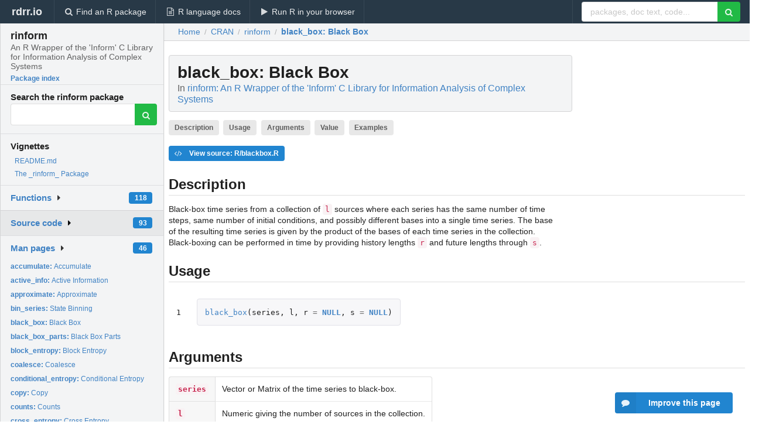

--- FILE ---
content_type: text/html; charset=utf-8
request_url: https://rdrr.io/cran/rinform/man/black_box.html
body_size: 37781
content:


<!DOCTYPE html>
<html lang="en">
  <head>
    <meta charset="utf-8">
    
    <script async src="https://www.googletagmanager.com/gtag/js?id=G-LRSBGK4Q35"></script>
<script>
  window.dataLayer = window.dataLayer || [];
  function gtag(){dataLayer.push(arguments);}
  gtag('js', new Date());

  gtag('config', 'G-LRSBGK4Q35');
</script>

    <meta http-equiv="X-UA-Compatible" content="IE=edge">
    <meta name="viewport" content="width=device-width, initial-scale=1, minimum-scale=1">
    <meta property="og:title" content="black_box: Black Box in rinform: An R Wrapper of the &#39;Inform&#39; C Library for Information Analysis of Complex Systems" />
    
      <meta name="description" content="Black-box time series from a collection of l sources where each
series has the same number of time steps, same number of initial conditions,
and possibly different bases into a single time series. The base of the
resulting time series is given by the product of the bases of each time
series in the collection. Black-boxing can be performed in time by
providing history lengths r and future lengths through s.">
      <meta property="og:description" content="Black-box time series from a collection of l sources where each
series has the same number of time steps, same number of initial conditions,
and possibly different bases into a single time series. The base of the
resulting time series is given by the product of the bases of each time
series in the collection. Black-boxing can be performed in time by
providing history lengths r and future lengths through s."/>
    

    <link rel="icon" href="/favicon.ico">

    <link rel="canonical" href="https://rdrr.io/cran/rinform/man/black_box.html" />

    <link rel="search" type="application/opensearchdescription+xml" title="R Package Documentation" href="/opensearch.xml" />

    <!-- Hello from va2  -->

    <title>black_box: Black Box in rinform: An R Wrapper of the &#39;Inform&#39; C Library for Information Analysis of Complex Systems</title>

    <!-- HTML5 shim and Respond.js IE8 support of HTML5 elements and media queries -->
    <!--[if lt IE 9]>
      <script src="https://oss.maxcdn.com/html5shiv/3.7.2/html5shiv.min.js"></script>
      <script src="https://oss.maxcdn.com/respond/1.4.2/respond.min.js"></script>
    <![endif]-->

    
      
      
<link rel="stylesheet" href="/static/CACHE/css/dd7eaddf7db3.css" type="text/css" />

    

    
  

  <script type="application/ld+json">
{
  "@context": "http://schema.org",
  "@type": "Article",
  "mainEntityOfPage": {
    "@type": "WebPage",
    "@id": "https://rdrr.io/cran/rinform/man/black_box.html"
  },
  "headline": "Black Box",
  "datePublished": "2018-03-26T17:22:57+00:00",
  "dateModified": "2018-04-01T12:12:25.362239+00:00",
  "author": {
    "@type": "Person",
    "name": "Gabriele Valentini [aut, cre, cph],   Douglas G. Moore [ctb, cph]"
  },
  "description": "Black\u002Dbox time series from a collection of l sources where each series has the same number of time steps, same number of initial conditions, and possibly different bases into a single time series. The base of the resulting time series is given by the product of the bases of each time series in the collection. Black\u002Dboxing can be performed in time by providing history lengths r and future lengths through s."
}
  </script>

  <style>
    .hll { background-color: #ffffcc }
.pyg-c { color: #408080; font-style: italic } /* Comment */
.pyg-err { border: 1px solid #FF0000 } /* Error */
.pyg-k { color: #008000; font-weight: bold } /* Keyword */
.pyg-o { color: #666666 } /* Operator */
.pyg-ch { color: #408080; font-style: italic } /* Comment.Hashbang */
.pyg-cm { color: #408080; font-style: italic } /* Comment.Multiline */
.pyg-cp { color: #BC7A00 } /* Comment.Preproc */
.pyg-cpf { color: #408080; font-style: italic } /* Comment.PreprocFile */
.pyg-c1 { color: #408080; font-style: italic } /* Comment.Single */
.pyg-cs { color: #408080; font-style: italic } /* Comment.Special */
.pyg-gd { color: #A00000 } /* Generic.Deleted */
.pyg-ge { font-style: italic } /* Generic.Emph */
.pyg-gr { color: #FF0000 } /* Generic.Error */
.pyg-gh { color: #000080; font-weight: bold } /* Generic.Heading */
.pyg-gi { color: #00A000 } /* Generic.Inserted */
.pyg-go { color: #888888 } /* Generic.Output */
.pyg-gp { color: #000080; font-weight: bold } /* Generic.Prompt */
.pyg-gs { font-weight: bold } /* Generic.Strong */
.pyg-gu { color: #800080; font-weight: bold } /* Generic.Subheading */
.pyg-gt { color: #0044DD } /* Generic.Traceback */
.pyg-kc { color: #008000; font-weight: bold } /* Keyword.Constant */
.pyg-kd { color: #008000; font-weight: bold } /* Keyword.Declaration */
.pyg-kn { color: #008000; font-weight: bold } /* Keyword.Namespace */
.pyg-kp { color: #008000 } /* Keyword.Pseudo */
.pyg-kr { color: #008000; font-weight: bold } /* Keyword.Reserved */
.pyg-kt { color: #B00040 } /* Keyword.Type */
.pyg-m { color: #666666 } /* Literal.Number */
.pyg-s { color: #BA2121 } /* Literal.String */
.pyg-na { color: #7D9029 } /* Name.Attribute */
.pyg-nb { color: #008000 } /* Name.Builtin */
.pyg-nc { color: #0000FF; font-weight: bold } /* Name.Class */
.pyg-no { color: #880000 } /* Name.Constant */
.pyg-nd { color: #AA22FF } /* Name.Decorator */
.pyg-ni { color: #999999; font-weight: bold } /* Name.Entity */
.pyg-ne { color: #D2413A; font-weight: bold } /* Name.Exception */
.pyg-nf { color: #0000FF } /* Name.Function */
.pyg-nl { color: #A0A000 } /* Name.Label */
.pyg-nn { color: #0000FF; font-weight: bold } /* Name.Namespace */
.pyg-nt { color: #008000; font-weight: bold } /* Name.Tag */
.pyg-nv { color: #19177C } /* Name.Variable */
.pyg-ow { color: #AA22FF; font-weight: bold } /* Operator.Word */
.pyg-w { color: #bbbbbb } /* Text.Whitespace */
.pyg-mb { color: #666666 } /* Literal.Number.Bin */
.pyg-mf { color: #666666 } /* Literal.Number.Float */
.pyg-mh { color: #666666 } /* Literal.Number.Hex */
.pyg-mi { color: #666666 } /* Literal.Number.Integer */
.pyg-mo { color: #666666 } /* Literal.Number.Oct */
.pyg-sa { color: #BA2121 } /* Literal.String.Affix */
.pyg-sb { color: #BA2121 } /* Literal.String.Backtick */
.pyg-sc { color: #BA2121 } /* Literal.String.Char */
.pyg-dl { color: #BA2121 } /* Literal.String.Delimiter */
.pyg-sd { color: #BA2121; font-style: italic } /* Literal.String.Doc */
.pyg-s2 { color: #BA2121 } /* Literal.String.Double */
.pyg-se { color: #BB6622; font-weight: bold } /* Literal.String.Escape */
.pyg-sh { color: #BA2121 } /* Literal.String.Heredoc */
.pyg-si { color: #BB6688; font-weight: bold } /* Literal.String.Interpol */
.pyg-sx { color: #008000 } /* Literal.String.Other */
.pyg-sr { color: #BB6688 } /* Literal.String.Regex */
.pyg-s1 { color: #BA2121 } /* Literal.String.Single */
.pyg-ss { color: #19177C } /* Literal.String.Symbol */
.pyg-bp { color: #008000 } /* Name.Builtin.Pseudo */
.pyg-fm { color: #0000FF } /* Name.Function.Magic */
.pyg-vc { color: #19177C } /* Name.Variable.Class */
.pyg-vg { color: #19177C } /* Name.Variable.Global */
.pyg-vi { color: #19177C } /* Name.Variable.Instance */
.pyg-vm { color: #19177C } /* Name.Variable.Magic */
.pyg-il { color: #666666 } /* Literal.Number.Integer.Long */
  </style>


    
  </head>

  <body>
    <div class="ui darkblue top fixed inverted menu" role="navigation" itemscope itemtype="http://www.schema.org/SiteNavigationElement" style="height: 40px; z-index: 1000;">
      <a class="ui header item " href="/">rdrr.io<!-- <small>R Package Documentation</small>--></a>
      <a class='ui item ' href="/find/" itemprop="url"><i class='search icon'></i><span itemprop="name">Find an R package</span></a>
      <a class='ui item ' href="/r/" itemprop="url"><i class='file text outline icon'></i> <span itemprop="name">R language docs</span></a>
      <a class='ui item ' href="/snippets/" itemprop="url"><i class='play icon'></i> <span itemprop="name">Run R in your browser</span></a>

      <div class='right menu'>
        <form class='item' method='GET' action='/search'>
          <div class='ui right action input'>
            <input type='text' placeholder='packages, doc text, code...' size='24' name='q'>
            <button type="submit" class="ui green icon button"><i class='search icon'></i></button>
          </div>
        </form>
      </div>
    </div>

    
  



<div style='width: 280px; top: 24px; position: absolute;' class='ui vertical menu only-desktop bg-grey'>
  <a class='header  item' href='/cran/rinform/' style='padding-bottom: 4px'>
    <h3 class='ui header' style='margin-bottom: 4px'>
      rinform
      <div class='sub header'>An R Wrapper of the &#39;Inform&#39; C Library for Information Analysis of Complex Systems</div>
    </h3>
    <small style='padding: 0 0 16px 0px' class='fakelink'>Package index</small>
  </a>

  <form class='item' method='GET' action='/search'>
    <div class='sub header' style='margin-bottom: 4px'>Search the rinform package</div>
    <div class='ui action input' style='padding-right: 32px'>
      <input type='hidden' name='package' value='rinform'>
      <input type='hidden' name='repo' value='cran'>
      <input type='text' placeholder='' name='q'>
      <button type="submit" class="ui green icon button">
        <i class="search icon"></i>
      </button>
    </div>
  </form>

  
    <div class='header item' style='padding-bottom: 7px'>Vignettes</div>
    <small>
      <ul class='fakelist'>
        
          <li>
            <a href='/cran/rinform/f/README.md'>
              README.md
              
            </a>
          </li>
        
          <li>
            <a href='/cran/rinform/f/vignettes/rinform-vignette.Rmd'>
              The _rinform_ Package
              
            </a>
          </li>
        
      </ul>
    </small>
  

  <div class='ui floating dropdown item finder '>
  <b><a href='/cran/rinform/api/'>Functions</a></b> <div class='ui blue label'>118</div>
  <i class='caret right icon'></i>
  
  
  
</div>

  <div class='ui floating dropdown item finder active'>
  <b><a href='/cran/rinform/f/'>Source code</a></b> <div class='ui blue label'>93</div>
  <i class='caret right icon'></i>
  
  
  
</div>

  <div class='ui floating dropdown item finder '>
  <b><a href='/cran/rinform/man/'>Man pages</a></b> <div class='ui blue label'>46</div>
  <i class='caret right icon'></i>
  
    <small>
      <ul style='list-style-type: none; margin: 12px auto 0; line-height: 2.0; padding-left: 0px; padding-bottom: 8px;'>
        
          <li style='white-space: nowrap; text-overflow: clip; overflow: hidden;'><a href='/cran/rinform/man/accumulate.html'><b>accumulate: </b>Accumulate</a></li>
        
          <li style='white-space: nowrap; text-overflow: clip; overflow: hidden;'><a href='/cran/rinform/man/active_info.html'><b>active_info: </b>Active Information</a></li>
        
          <li style='white-space: nowrap; text-overflow: clip; overflow: hidden;'><a href='/cran/rinform/man/approximate.html'><b>approximate: </b>Approximate</a></li>
        
          <li style='white-space: nowrap; text-overflow: clip; overflow: hidden;'><a href='/cran/rinform/man/bin_series.html'><b>bin_series: </b>State Binning</a></li>
        
          <li style='white-space: nowrap; text-overflow: clip; overflow: hidden;'><a href='/cran/rinform/man/black_box.html'><b>black_box: </b>Black Box</a></li>
        
          <li style='white-space: nowrap; text-overflow: clip; overflow: hidden;'><a href='/cran/rinform/man/black_box_parts.html'><b>black_box_parts: </b>Black Box Parts</a></li>
        
          <li style='white-space: nowrap; text-overflow: clip; overflow: hidden;'><a href='/cran/rinform/man/block_entropy.html'><b>block_entropy: </b>Block Entropy</a></li>
        
          <li style='white-space: nowrap; text-overflow: clip; overflow: hidden;'><a href='/cran/rinform/man/coalesce.html'><b>coalesce: </b>Coalesce</a></li>
        
          <li style='white-space: nowrap; text-overflow: clip; overflow: hidden;'><a href='/cran/rinform/man/conditional_entropy.html'><b>conditional_entropy: </b>Conditional Entropy</a></li>
        
          <li style='white-space: nowrap; text-overflow: clip; overflow: hidden;'><a href='/cran/rinform/man/copy.html'><b>copy: </b>Copy</a></li>
        
          <li style='white-space: nowrap; text-overflow: clip; overflow: hidden;'><a href='/cran/rinform/man/counts.html'><b>counts: </b>Counts</a></li>
        
          <li style='white-space: nowrap; text-overflow: clip; overflow: hidden;'><a href='/cran/rinform/man/cross_entropy.html'><b>cross_entropy: </b>Cross Entropy</a></li>
        
          <li style='white-space: nowrap; text-overflow: clip; overflow: hidden;'><a href='/cran/rinform/man/decode.html'><b>decode: </b>Decode</a></li>
        
          <li style='white-space: nowrap; text-overflow: clip; overflow: hidden;'><a href='/cran/rinform/man/Dist.html'><b>Dist: </b>Construct a distribution</a></li>
        
          <li style='white-space: nowrap; text-overflow: clip; overflow: hidden;'><a href='/cran/rinform/man/dump.html'><b>dump: </b>Dump</a></li>
        
          <li style='white-space: nowrap; text-overflow: clip; overflow: hidden;'><a href='/cran/rinform/man/effective_info.html'><b>effective_info: </b>Effective Information</a></li>
        
          <li style='white-space: nowrap; text-overflow: clip; overflow: hidden;'><a href='/cran/rinform/man/encode.html'><b>encode: </b>Encode</a></li>
        
          <li style='white-space: nowrap; text-overflow: clip; overflow: hidden;'><a href='/cran/rinform/man/entropy_rate.html'><b>entropy_rate: </b>Entropy Rate</a></li>
        
          <li style='white-space: nowrap; text-overflow: clip; overflow: hidden;'><a href='/cran/rinform/man/excess_entropy.html'><b>excess_entropy: </b>Excess Entropy</a></li>
        
          <li style='white-space: nowrap; text-overflow: clip; overflow: hidden;'><a href='/cran/rinform/man/get_item.html'><b>get_item: </b>Get Item</a></li>
        
          <li style='white-space: nowrap; text-overflow: clip; overflow: hidden;'><a href='/cran/rinform/man/infer.html'><b>infer: </b>Infer</a></li>
        
          <li style='white-space: nowrap; text-overflow: clip; overflow: hidden;'><a href='/cran/rinform/man/info_flow.html'><b>info_flow: </b>Information Flow</a></li>
        
          <li style='white-space: nowrap; text-overflow: clip; overflow: hidden;'><a href='/cran/rinform/man/integration_evidence.html'><b>integration_evidence: </b>Evidence of Integration</a></li>
        
          <li style='white-space: nowrap; text-overflow: clip; overflow: hidden;'><a href='/cran/rinform/man/is_not_corrupted.html'><b>is_not_corrupted: </b>Validity of the Dist object</a></li>
        
          <li style='white-space: nowrap; text-overflow: clip; overflow: hidden;'><a href='/cran/rinform/man/length.Dist.html'><b>length.Dist: </b>Length</a></li>
        
          <li style='white-space: nowrap; text-overflow: clip; overflow: hidden;'><a href='/cran/rinform/man/mutual_info.html'><b>mutual_info: </b>Mutual Information</a></li>
        
          <li style='white-space: nowrap; text-overflow: clip; overflow: hidden;'><a href='/cran/rinform/man/partitioning.html'><b>partitioning: </b>Partitioning</a></li>
        
          <li style='white-space: nowrap; text-overflow: clip; overflow: hidden;'><a href='/cran/rinform/man/predictive_info.html'><b>predictive_info: </b>Predictive Information</a></li>
        
          <li style='white-space: nowrap; text-overflow: clip; overflow: hidden;'><a href='/cran/rinform/man/probability.html'><b>probability: </b>Probability</a></li>
        
          <li style='white-space: nowrap; text-overflow: clip; overflow: hidden;'><a href='/cran/rinform/man/relative_entropy.html'><b>relative_entropy: </b>Relative Entropy</a></li>
        
          <li style='white-space: nowrap; text-overflow: clip; overflow: hidden;'><a href='/cran/rinform/man/resize.html'><b>resize: </b>Resize</a></li>
        
          <li style='white-space: nowrap; text-overflow: clip; overflow: hidden;'><a href='/cran/rinform/man/rinform.html'><b>rinform: </b>rinform: An R wrapper of the Inform C library.</a></li>
        
          <li style='white-space: nowrap; text-overflow: clip; overflow: hidden;'><a href='/cran/rinform/man/separable_info.html'><b>separable_info: </b>Separable Information</a></li>
        
          <li style='white-space: nowrap; text-overflow: clip; overflow: hidden;'><a href='/cran/rinform/man/series_range.html'><b>series_range: </b>Series Range</a></li>
        
          <li style='white-space: nowrap; text-overflow: clip; overflow: hidden;'><a href='/cran/rinform/man/series_to_tpm.html'><b>series_to_tpm: </b>Time Series to TPM</a></li>
        
          <li style='white-space: nowrap; text-overflow: clip; overflow: hidden;'><a href='/cran/rinform/man/set_item.html'><b>set_item: </b>Set Item</a></li>
        
          <li style='white-space: nowrap; text-overflow: clip; overflow: hidden;'><a href='/cran/rinform/man/shannon_conditional_entropy.html'><b>shannon_conditional_entropy: </b>Shannon Conditional Entropy</a></li>
        
          <li style='white-space: nowrap; text-overflow: clip; overflow: hidden;'><a href='/cran/rinform/man/shannon_cond_mutual_info.html'><b>shannon_cond_mutual_info: </b>Shannon Conditional Mutual Information</a></li>
        
          <li style='white-space: nowrap; text-overflow: clip; overflow: hidden;'><a href='/cran/rinform/man/shannon_cross_entropy.html'><b>shannon_cross_entropy: </b>Shannon Cross Entropy</a></li>
        
          <li style='white-space: nowrap; text-overflow: clip; overflow: hidden;'><a href='/cran/rinform/man/shannon_entropy.html'><b>shannon_entropy: </b>Shannon Entropy</a></li>
        
          <li style='white-space: nowrap; text-overflow: clip; overflow: hidden;'><a href='/cran/rinform/man/shannon_mutual_info.html'><b>shannon_mutual_info: </b>Shannon Mutual Information</a></li>
        
          <li style='white-space: nowrap; text-overflow: clip; overflow: hidden;'><a href='/cran/rinform/man/shannon_relative_entropy.html'><b>shannon_relative_entropy: </b>Shannon Relative Entropy</a></li>
        
          <li style='white-space: nowrap; text-overflow: clip; overflow: hidden;'><a href='/cran/rinform/man/tick.html'><b>tick: </b>Tick</a></li>
        
          <li style='white-space: nowrap; text-overflow: clip; overflow: hidden;'><a href='/cran/rinform/man/transfer_entropy.html'><b>transfer_entropy: </b>Transfer Entropy</a></li>
        
          <li style='white-space: nowrap; text-overflow: clip; overflow: hidden;'><a href='/cran/rinform/man/uniform.html'><b>uniform: </b>Uniform</a></li>
        
          <li style='white-space: nowrap; text-overflow: clip; overflow: hidden;'><a href='/cran/rinform/man/valid.html'><b>valid: </b>Valid</a></li>
        
        <li style='padding-top: 4px; padding-bottom: 0;'><a href='/cran/rinform/man/'><b>Browse all...</b></a></li>
      </ul>
    </small>
  
  
  
</div>


  

  
</div>



  <div class='desktop-pad' id='body-content'>
    <div class='ui fluid container bc-row' style='padding-left: 24px'>
      <div class='ui breadcrumb' itemscope itemtype="http://schema.org/BreadcrumbList">
        <a class='section' href="/">Home</a>

        <div class='divider'> / </div>

        <span itemprop="itemListElement" itemscope itemtype="http://schema.org/ListItem">
          <a class='section' itemscope itemtype="http://schema.org/Thing" itemprop="item" id="https://rdrr.io/all/cran/" href="/all/cran/">
            <span itemprop="name">CRAN</span>
          </a>
          <meta itemprop="position" content="1" />
        </span>

        <div class='divider'> / </div>

        <span itemprop="itemListElement" itemscope itemtype="http://schema.org/ListItem">
          <a class='section' itemscope itemtype="http://schema.org/Thing" itemprop="item" id="https://rdrr.io/cran/rinform/" href="/cran/rinform/">
            <span itemprop="name">rinform</span>
          </a>
          <meta itemprop="position" content="2" />
        </span>

        <div class='divider'> / </div>

        <span itemprop="itemListElement" itemscope itemtype="http://schema.org/ListItem" class="active section">
          <a class='active section' itemscope itemtype="http://schema.org/Thing" itemprop="item" id="https://rdrr.io/cran/rinform/man/black_box.html" href="https://rdrr.io/cran/rinform/man/black_box.html">
            <strong itemprop="name">black_box</strong>: Black Box
          </a>
          <meta itemprop="position" content="3" />
        </span>
      </div>
    </div>

    <div id='man-container' class='ui container' style='padding: 0px 8px'>
      
        
          <div class='only-desktop' style='float: right; width: 300px; height: 600px; margin-left: 16px;'>
            <ins class="adsbygoogle"
style="display:block;min-width:120px;max-width:300px;width:100%;height:600px"
data-ad-client="ca-pub-6535703173049909"
data-ad-slot="4796835387"
data-ad-format="vertical"></ins>
          </div>
        

        <!-- ethical is further down, under the title -->
      

      <h1 class='ui block header fit-content' id='manTitle'>
        <span id='manSlug'>black_box</span>: Black Box
        <div class='sub header'>In <a href='/cran/rinform/'>rinform: An R Wrapper of the &#39;Inform&#39; C Library for Information Analysis of Complex Systems</a>
      </h1>

      

      <p>
        
          <a class='ui label' href='#heading-0' style='margin-bottom: 4px;'>Description</a>
        
          <a class='ui label' href='#heading-1' style='margin-bottom: 4px;'>Usage</a>
        
          <a class='ui label' href='#heading-2' style='margin-bottom: 4px;'>Arguments</a>
        
          <a class='ui label' href='#heading-3' style='margin-bottom: 4px;'>Value</a>
        
          <a class='ui label' href='#heading-4' style='margin-bottom: 4px;'>Examples</a>
        
      </p>

      <p>
        
          <a class='ui blue label' href='/cran/rinform/src/R/blackbox.R'><i class='code icon'></i> View source: R/blackbox.R</a>
        
      </p>

      


<a class="anchor" id="heading-0"></a><h2 class="ui dividing header">Description</h2>
<p>Black-box time series from a collection of <code>l</code> sources where each
series has the same number of time steps, same number of initial conditions,
and possibly different bases into a single time series. The base of the
resulting time series is given by the product of the bases of each time
series in the collection. Black-boxing can be performed in time by
providing history lengths <code>r</code> and future lengths through <code>s</code>.
</p>
<a class="anchor" id="heading-1"></a><h2 class="ui dividing header">Usage</h2>
<table class="highlighttable"><tr><td class="linenos"><div class="linenodiv"><pre>1</pre></div></td><td class="code"><div class="highlight"><pre><span></span><span class="pyg-nf"><a id="sym-black_box" class="mini-popup" href="/cran/rinform/man/black_box.html" data-mini-url="/cran/rinform/man/black_box.minihtml">black_box</a></span><span class="pyg-p">(</span><span class="pyg-n">series</span><span class="pyg-p">,</span> <span class="pyg-n">l</span><span class="pyg-p">,</span> <span class="pyg-n">r</span> <span class="pyg-o">=</span> <span class="pyg-kc"><a id="sym-NULL" class="mini-popup" href="/r/base/NULL.html" data-mini-url="/r/base/NULL.minihtml">NULL</a></span><span class="pyg-p">,</span> <span class="pyg-n">s</span> <span class="pyg-o">=</span> <span class="pyg-kc"><a id="sym-NULL" class="mini-popup" href="/r/base/NULL.html" data-mini-url="/r/base/NULL.minihtml">NULL</a></span><span class="pyg-p">)</span>
</pre></div>
</td></tr></table>
<a class="anchor" id="heading-2"></a><h2 class="ui dividing header">Arguments</h2>
<table class="ui collapsing definition table" summary="R argblock">
<tr valign="top"><td><code>series</code></td>
<td>
<p>Vector or Matrix of the time series to black-box.</p>
</td></tr>
<tr valign="top"><td><code>l</code></td>
<td>
<p>Numeric giving the number of sources in the collection.</p>
</td></tr>
<tr valign="top"><td><code>r</code></td>
<td>
<p>Vector giving the history lengths.</p>
</td></tr>
<tr valign="top"><td><code>s</code></td>
<td>
<p>Vector giving the future lengths.</p>
</td></tr>
</table>
<a class="anchor" id="heading-3"></a><h2 class="ui dividing header">Value</h2>
<p>Vector or Matrix giving the black-boxed time series.
</p>
<a class="anchor" id="heading-4"></a><h2 class="ui dividing header">Examples</h2>
<table class="highlighttable"><tr><td class="linenos"><div class="linenodiv"><pre> 1
 2
 3
 4
 5
 6
 7
 8
 9
10
11
12</pre></div></td><td class="code"><div class="highlight"><pre><span></span><span class="pyg-c1"># Black-box two time series with no history or futures</span>
<span class="pyg-n">xs</span>      <span class="pyg-o">&lt;-</span> <span class="pyg-nf"><a id="sym-matrix" class="mini-popup" href="/r/base/matrix.html" data-mini-url="/r/base/matrix.minihtml">matrix</a></span><span class="pyg-p">(</span><span class="pyg-m">0</span><span class="pyg-p">,</span> <span class="pyg-n"><a id="sym-nrow" class="mini-popup" href="/r/base/nrow.html" data-mini-url="/r/base/nrow.minihtml">nrow</a></span> <span class="pyg-o">=</span> <span class="pyg-m">8</span><span class="pyg-p">,</span> <span class="pyg-n"><a id="sym-ncol" class="mini-popup" href="/r/base/nrow.html" data-mini-url="/r/base/nrow.minihtml">ncol</a></span> <span class="pyg-o">=</span> <span class="pyg-m">2</span><span class="pyg-p">)</span>
<span class="pyg-n">xs<a id="sym-[" class="mini-popup" href="/r/base/Extract.html" data-mini-url="/r/base/Extract.minihtml">[</a></span><span class="pyg-p">,</span> <span class="pyg-m">1</span><span class="pyg-n">]</span> <span class="pyg-o">&lt;-</span> <span class="pyg-nf"><a id="sym-c" class="mini-popup" href="/r/base/c.html" data-mini-url="/r/base/c.minihtml">c</a></span><span class="pyg-p">(</span><span class="pyg-m">0</span><span class="pyg-p">,</span> <span class="pyg-m">1</span><span class="pyg-p">,</span> <span class="pyg-m">1</span><span class="pyg-p">,</span> <span class="pyg-m">0</span><span class="pyg-p">,</span> <span class="pyg-m">1</span><span class="pyg-p">,</span> <span class="pyg-m">0</span><span class="pyg-p">,</span> <span class="pyg-m">0</span><span class="pyg-p">,</span> <span class="pyg-m">1</span><span class="pyg-p">)</span>
<span class="pyg-n">xs<a id="sym-[" class="mini-popup" href="/r/base/Extract.html" data-mini-url="/r/base/Extract.minihtml">[</a></span><span class="pyg-p">,</span> <span class="pyg-m">2</span><span class="pyg-n">]</span> <span class="pyg-o">&lt;-</span> <span class="pyg-nf"><a id="sym-c" class="mini-popup" href="/r/base/c.html" data-mini-url="/r/base/c.minihtml">c</a></span><span class="pyg-p">(</span><span class="pyg-m">1</span><span class="pyg-p">,</span> <span class="pyg-m">0</span><span class="pyg-p">,</span> <span class="pyg-m">0</span><span class="pyg-p">,</span> <span class="pyg-m">1</span><span class="pyg-p">,</span> <span class="pyg-m">1</span><span class="pyg-p">,</span> <span class="pyg-m">0</span><span class="pyg-p">,</span> <span class="pyg-m">1</span><span class="pyg-p">,</span> <span class="pyg-m">0</span><span class="pyg-p">)</span>
<span class="pyg-nf"><a id="sym-black_box" class="mini-popup" href="/cran/rinform/man/black_box.html" data-mini-url="/cran/rinform/man/black_box.minihtml">black_box</a></span><span class="pyg-p">(</span><span class="pyg-n">xs</span><span class="pyg-p">,</span> <span class="pyg-n">l</span> <span class="pyg-o">=</span> <span class="pyg-m">2</span><span class="pyg-p">)</span>                                   <span class="pyg-c1"># c(1 2 2 1 3 0 1 2)</span>

<span class="pyg-c1"># Black-box two time series with histories and futures:</span>
<span class="pyg-nf"><a id="sym-black_box" class="mini-popup" href="/cran/rinform/man/black_box.html" data-mini-url="/cran/rinform/man/black_box.minihtml">black_box</a></span><span class="pyg-p">(</span><span class="pyg-n">xs</span><span class="pyg-p">,</span> <span class="pyg-n">l</span> <span class="pyg-o">=</span> <span class="pyg-m">2</span><span class="pyg-p">,</span> <span class="pyg-n">r</span> <span class="pyg-o">=</span> <span class="pyg-nf"><a id="sym-c" class="mini-popup" href="/r/base/c.html" data-mini-url="/r/base/c.minihtml">c</a></span><span class="pyg-p">(</span><span class="pyg-m">2</span><span class="pyg-p">,</span> <span class="pyg-m">1</span><span class="pyg-p">),</span> <span class="pyg-n">s</span> <span class="pyg-o">=</span> <span class="pyg-nf"><a id="sym-c" class="mini-popup" href="/r/base/c.html" data-mini-url="/r/base/c.minihtml">c</a></span><span class="pyg-p">(</span><span class="pyg-m">0</span><span class="pyg-p">,</span> <span class="pyg-m">1</span><span class="pyg-p">))</span>         <span class="pyg-c1"># c(4 13 11 6 9 2)</span>

<span class="pyg-c1"># Black-box a single time series in time with history length 2</span>
<span class="pyg-n">xs</span> <span class="pyg-o">&lt;-</span> <span class="pyg-nf"><a id="sym-c" class="mini-popup" href="/r/base/c.html" data-mini-url="/r/base/c.minihtml">c</a></span><span class="pyg-p">(</span><span class="pyg-m">0</span><span class="pyg-p">,</span> <span class="pyg-m">1</span><span class="pyg-p">,</span> <span class="pyg-m">1</span><span class="pyg-p">,</span> <span class="pyg-m">0</span><span class="pyg-p">,</span> <span class="pyg-m">1</span><span class="pyg-p">,</span> <span class="pyg-m">0</span><span class="pyg-p">,</span> <span class="pyg-m">0</span><span class="pyg-p">,</span> <span class="pyg-m">1</span><span class="pyg-p">)</span>
<span class="pyg-nf"><a id="sym-black_box" class="mini-popup" href="/cran/rinform/man/black_box.html" data-mini-url="/cran/rinform/man/black_box.minihtml">black_box</a></span><span class="pyg-p">(</span><span class="pyg-n">xs</span><span class="pyg-p">,</span> <span class="pyg-n">l</span> <span class="pyg-o">=</span> <span class="pyg-m">1</span><span class="pyg-p">,</span> <span class="pyg-n">r</span> <span class="pyg-o">=</span> <span class="pyg-m">2</span><span class="pyg-p">)</span>                            <span class="pyg-c1"># c(1 3 2 1 2 0 1)</span>
</pre></div>
</td></tr></table>


      

      

      <br />

      <div class='only-mobile' style='width: 320px; height: 100px; text-align: center;'><!-- rdrr-mobile-responsive -->
<ins class="adsbygoogle"
    style="display:block"
    data-ad-client="ca-pub-6535703173049909"
    data-ad-slot="4915028187"
    data-ad-format="auto"></ins></div>

      <small><a href="/cran/rinform/">rinform documentation</a> built on April 1, 2018, 12:12 p.m.</small>


      <br />
      <br />

      <div class='ui message'>
        <div class='ui stackable grid'>
          <div class='ten wide column'>
            <h2 class='ui header'>Related to <a href=''>black_box</a> in <a href='/cran/rinform/'>rinform</a>...</h2>
          </div>
          <div class='six wide column'>
            <form class='ui form' method='GET' action='/search'>
              <div class='ui action input'>
                <input type='hidden' name='package' value='rinform'>
                <input type='hidden' name='repo' value='cran'>
                <input type='text' placeholder='black_box' name='q' size='32'>
                <button type="submit" class="ui green button"><i class='search icon'></i></button>
              </div>
            </form>
          </div>
        </div>

        <div class='ui three column stackable grid'>
          <div class='column'>
            <div class='ui link list'>
              <!-- <a class='header item'>black_box source code</a> -->
              <a class='fakelink item' href='/cran/rinform/'><b>rinform index</b></a>
              
            </div>
          </div>

          <div class='column'>
            <div class='ui link list'>
              
                <a class='fakelink item' href='/cran/rinform/f/README.md'>
                  README.md
                  
                </a>
              
                <a class='fakelink item' href='/cran/rinform/f/vignettes/rinform-vignette.Rmd'>
                  The _rinform_ Package
                  
                </a>
              
            </div>
          </div>

          

          
        </div>
      </div>
    </div>

    <div class="ui inverted darkblue vertical footer segment" style='margin-top: 16px; padding: 32px;'>
  <div class="ui center aligned container">
    <div class="ui stackable inverted divided three column centered grid">
      <div class="five wide column">
        <h4 class="ui inverted header">R Package Documentation</h4>
        <div class='ui inverted link list'>
          <a class='item' href='/' >rdrr.io home</a>
          <a class='item' href='/r/'>R language documentation</a>
          <a class='item' href='/snippets/'>Run R code online</a>
        </div>
      </div>
      <div class="five wide column">
        <h4 class="ui inverted header">Browse R Packages</h4>
        <div class='ui inverted link list'>
          <a class='item' href='/all/cran/'>CRAN packages</a>
          <a class='item' href='/all/bioc/'>Bioconductor packages</a>
          <a class='item' href='/all/rforge/'>R-Forge packages</a>
          <a class='item' href='/all/github/'>GitHub packages</a>
        </div>
      </div>
      <div class="five wide column">
        <h4 class="ui inverted header">We want your feedback!</h4>
        <small>Note that we can't provide technical support on individual packages. You should contact the package authors for that.</small>
        <div class='ui inverted link list'>
          <a class='item' href="https://twitter.com/intent/tweet?screen_name=rdrrHQ">
            <div class='ui large icon label twitter-button-colour'>
              <i class='whiteish twitter icon'></i> Tweet to @rdrrHQ
            </div>
          </a>

          <a class='item' href="https://github.com/rdrr-io/rdrr-issues/issues">
            <div class='ui large icon label github-button-colour'>
              <i class='whiteish github icon'></i> GitHub issue tracker
            </div>
          </a>

          <a class='item' href="mailto:ian@mutexlabs.com">
            <div class='ui teal large icon label'>
              <i class='whiteish mail outline icon'></i> ian@mutexlabs.com
            </div>
          </a>

          <a class='item' href="https://ianhowson.com">
            <div class='ui inverted large image label'>
              <img class='ui avatar image' src='/static/images/ianhowson32.png'> <span class='whiteish'>Personal blog</span>
            </div>
          </a>
        </div>
      </div>
    </div>
  </div>

  
  <br />
  <div class='only-mobile' style='min-height: 120px'>
    &nbsp;
  </div>
</div>
  </div>


    <!-- suggestions button -->
    <div style='position: fixed; bottom: 2%; right: 2%; z-index: 1000;'>
      <div class="ui raised segment surveyPopup" style='display:none'>
  <div class="ui large header">What can we improve?</div>

  <div class='content'>
    <div class="ui form">
      <div class="field">
        <button class='ui fluid button surveyReasonButton'>The page or its content looks wrong</button>
      </div>

      <div class="field">
        <button class='ui fluid button surveyReasonButton'>I can't find what I'm looking for</button>
      </div>

      <div class="field">
        <button class='ui fluid button surveyReasonButton'>I have a suggestion</button>
      </div>

      <div class="field">
        <button class='ui fluid button surveyReasonButton'>Other</button>
      </div>

      <div class="field">
        <label>Extra info (optional)</label>
        <textarea class='surveyText' rows='3' placeholder="Please enter more detail, if you like. Leave your email address if you'd like us to get in contact with you."></textarea>
      </div>

      <div class='ui error message surveyError' style='display: none'></div>

      <button class='ui large fluid green disabled button surveySubmitButton'>Submit</button>
    </div>
  </div>
</div>

      <button class='ui blue labeled icon button surveyButton only-desktop' style='display: none; float: right;'><i class="comment icon"></i> Improve this page</button>
      
    </div>

    
      <script async src="//pagead2.googlesyndication.com/pagead/js/adsbygoogle.js"></script>
    

    
  


    <div class="ui modal snippetsModal">
  <div class="header">
    Embedding an R snippet on your website
  </div>
  <div class="content">
    <div class="description">
      <p>Add the following code to your website.</p>

      <p>
        <textarea class='codearea snippetEmbedCode' rows='5' style="font-family: Consolas,Monaco,'Andale Mono',monospace;">REMOVE THIS</textarea>
        <button class='ui blue button copyButton' data-clipboard-target='.snippetEmbedCode'>Copy to clipboard</button>
      </p>

      <p>For more information on customizing the embed code, read <a href='/snippets/embedding/'>Embedding Snippets</a>.</p>
    </div>
  </div>
  <div class="actions">
    <div class="ui button">Close</div>
  </div>
</div>

    
    <script type="text/javascript" src="/static/CACHE/js/73d0b6f91493.js"></script>

    
    <script type="text/javascript" src="/static/CACHE/js/484b2a9a799d.js"></script>

    
    <script type="text/javascript" src="/static/CACHE/js/4f8010c72628.js"></script>

    
  <script>
    g_package_name = 'rinform';
  </script>


    
  
<link rel="stylesheet" href="/static/CACHE/css/dd7eaddf7db3.css" type="text/css" />



    <link rel="stylesheet" href="//fonts.googleapis.com/css?family=Open+Sans:400,400italic,600,600italic,800,800italic">
    <link rel="stylesheet" href="//fonts.googleapis.com/css?family=Oswald:400,300,700">
  </body>
</html>


--- FILE ---
content_type: text/html; charset=utf-8
request_url: https://www.google.com/recaptcha/api2/aframe
body_size: 265
content:
<!DOCTYPE HTML><html><head><meta http-equiv="content-type" content="text/html; charset=UTF-8"></head><body><script nonce="qiOaKlRgI2KhlgZ76lgs9g">/** Anti-fraud and anti-abuse applications only. See google.com/recaptcha */ try{var clients={'sodar':'https://pagead2.googlesyndication.com/pagead/sodar?'};window.addEventListener("message",function(a){try{if(a.source===window.parent){var b=JSON.parse(a.data);var c=clients[b['id']];if(c){var d=document.createElement('img');d.src=c+b['params']+'&rc='+(localStorage.getItem("rc::a")?sessionStorage.getItem("rc::b"):"");window.document.body.appendChild(d);sessionStorage.setItem("rc::e",parseInt(sessionStorage.getItem("rc::e")||0)+1);localStorage.setItem("rc::h",'1768657710022');}}}catch(b){}});window.parent.postMessage("_grecaptcha_ready", "*");}catch(b){}</script></body></html>